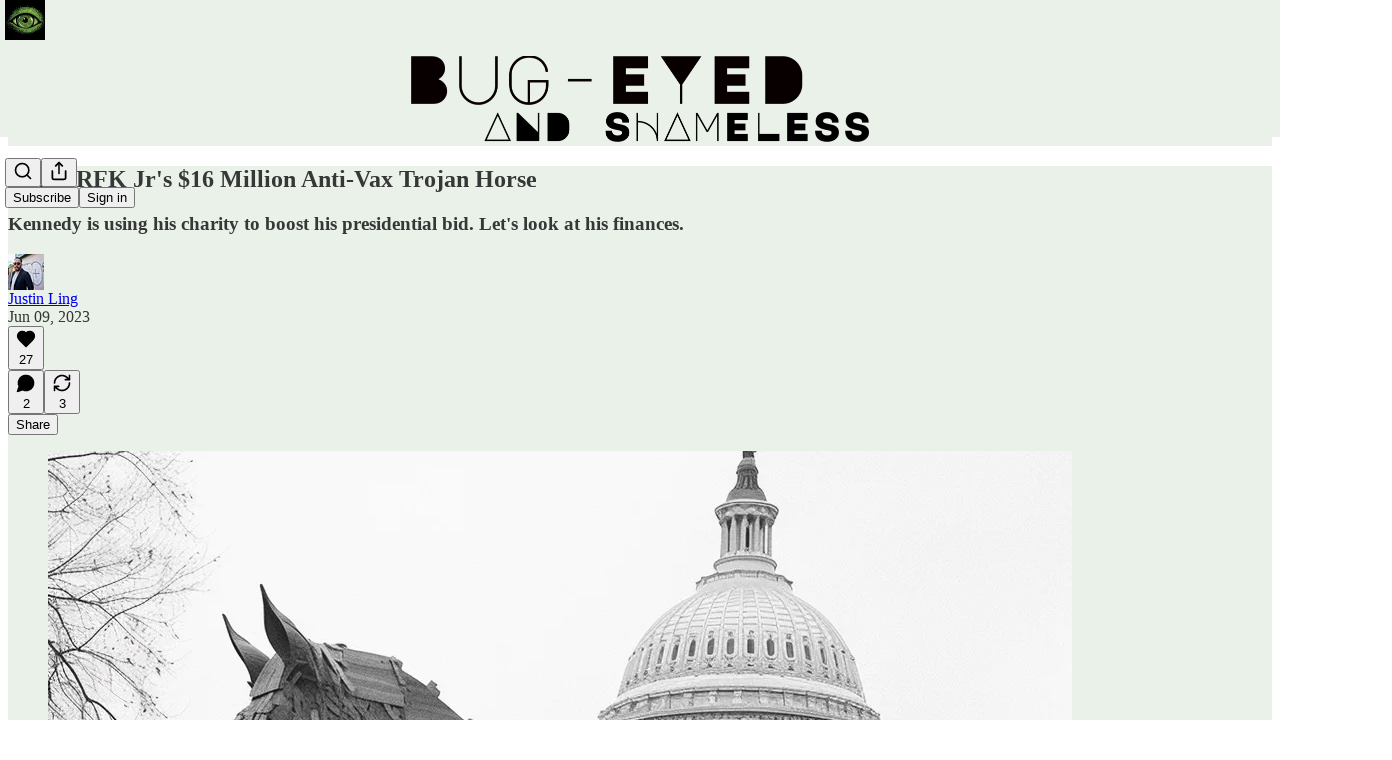

--- FILE ---
content_type: application/javascript
request_url: https://substackcdn.com/bundle/static/js/7045.0543b799.js
body_size: 4400
content:
"use strict";(self.webpackChunksubstack=self.webpackChunksubstack||[]).push([["7045"],{18359:function(e,t,n){n.d(t,{A:()=>r});let r={panel:"panel-ulWfet",mobile:"mobile-iKIEQ3",fullscreenMobile:"fullscreenMobile-uSmZ_w"}},3483:function(e,t,n){n.d(t,{A:()=>r});let r={spinner:"spinner-q_nGBK",thinker:"thinker-EMr_ky",radialProgress:"radialProgress-WMgO9h",linearProgress:"linearProgress-mKShnL",segmentedProgress:"segmentedProgress-nX6QlM",theme_default:"theme_default-qMdqgV",themeDefault:"theme_default-qMdqgV",theme_media:"theme_media-rlxg52",themeMedia:"theme_media-rlxg52",theme_accent:"theme_accent-G2_5gC",themeAccent:"theme_accent-G2_5gC",theme_success:"theme_success-CEeMXY",themeSuccess:"theme_success-CEeMXY",bg:"bg-UXIMqb",fg:"fg-MeJce5",spin:"spin-C_7zWX",linearProgressFill:"linearProgressFill-HZS3R2",segment:"segment-dbrb2q",active:"active-WElPWD"}},25616:function(e,t,n){n.d(t,{A:()=>r});let r={text:"text-D8GloI",badge:"badge-dwcqRz",static:"static-XUAQjT","frame-accent-fg-purple":"frame-accent-fg-purple-DS2Dz6",frameAccentFgPurple:"frame-accent-fg-purple-DS2Dz6"}},66760:function(e,t,n){n.d(t,{A:()=>r});let r={lock:"lock-Dt1XAq"}},97731:function(e,t,n){n.d(t,{A:()=>c});var r=n(69277),i=n(70408),o=n(32641),a=n(4006),_=n(95977),s=n(92636),l=n(39891);let c=e=>{var{name:t,svgParams:n,isStatic:c,height:d,fill:p,stroke:m,version:u=4,strokeWidth:h=1.8,strokeLinecap:g,strokeLinejoin:f,alt:v,additionalStaticParams:b={},children:y}=e,w=(0,o._)(e,["name","svgParams","isStatic","height","fill","stroke","version","strokeWidth","strokeLinecap","strokeLinejoin","alt","additionalStaticParams","children"]);let k=d?(n.width||1)*d/(n.height||1):n.width||1,x=d||n.height||1;return c?(0,a.Y)(_.A,(0,r._)({src:(0,l.dJ)((0,s.yR)("/icon/".concat(t),{v:u||4,height:2*x,fill:p,stroke:m,strokeWidth:2*h,strokeLinecap:g,strokeLinejoin:f}),2*k,{format:"png",crop:"scale"}),width:k,height:x,style:{maxWidth:"".concat(k,"px")},alt:v||""},b,w)):(0,a.Y)("svg",(0,i._)((0,r._)({role:"img",style:d?{height:"".concat(x,"px"),width:"".concat(k,"px")}:void 0,width:k,height:x,viewBox:n.viewBox||"0 0 ".concat(n.width," ").concat(n.height),fill:p||n.fill||"none",strokeWidth:h||"number"==typeof h?Number(h):"number"==typeof n.strokeWidth?n.strokeWidth:1,stroke:m||n.stroke||"#000",strokeLinecap:g,strokeLinejoin:f,xmlns:"http://www.w3.org/2000/svg"},w),{children:(0,a.FD)("g",{children:[(0,a.Y)("title",{children:v||""}),y]})}))}},99662:function(e,t,n){n.d(t,{y:()=>r});function r(){return"undefined"!=typeof document&&document.location.pathname.startsWith("/embed/")}},33727:function(e,t,n){n.d(t,{Z:()=>y});var r=n(69277),i=n(70408),o=n(32641),a=n(4006),_=n(97213),s=n(17402),l=n(78649),c=n(89490),d=n(35369),p=n(76977),m=n(20500),u=n(76171),h=n(57820),g=n(75303),f=n(63136),v=n(66511);let b=()=>(0,a.Y)(p.VP,{flex:"grow",justifyContent:"center",alignItems:"center",children:(0,a.Y)(h.y$,{})}),y=e=>{var t,n,_,{children:d,gap:p=8,direction:m="column",radius:u="md",outline:h="detail",bg:f="primary",elevated:v=!0,loading:y,href:w,onClick:k}=e,x=(0,o._)(e,["children","gap","direction","radius","outline","bg","elevated","loading","href","onClick"]);let Y=w||k,P=v?l.Q:s.Fragment,A=(0,a.Y)(c.az,(0,i._)((0,r._)({display:"flex",sizing:"border-box",direction:m,bg:f,outline:h,radius:u,gap:p,shadow:null!=(t=x.shadow)?t:v?"xs":void 0,pressable:null!=(n=x.pressable)?n:Y?"lg":void 0,cursor:null!=(_=x.cursor)?_:Y?"pointer":void 0},x),{children:y?(0,a.Y)(b,{}):d}));return(0,a.Y)(P,{children:Y?(0,a.Y)(g.AE,{href:w,onClick:k,children:A}):A})};y.Title=e=>{let{children:t}=e;return(0,a.Y)(u.JU,{ellipsis:!0,children:t})},y.Header=e=>{let{children:t}=e;return(0,a.Y)(p.fI,{justifyContent:"space-between",gap:12,paddingTop:20,paddingX:{desktop:20,mobile:12},children:t})},y.Body=e=>{var{children:t}=e,n=(0,o._)(e,["children"]);return(0,a.Y)(p.VP,(0,i._)((0,r._)({paddingX:{desktop:20,mobile:12}},n),{children:t}))},y.Footer=e=>{let{children:t}=e;return(0,a.Y)(p.VP,{paddingBottom:20,paddingX:{desktop:20,mobile:12},children:t})},y.Description=e=>{let{children:t}=e;return(0,a.Y)(m.EE,{children:t})},y.Loading=b,y.Value=e=>{let{children:t,size:n="md"}=e,r="sm"===n?f.EY.H3:f.EY.H2;return(0,a.Y)(r,{className:"value-MNKe0r",children:t})},y.Tooltip=e=>{let{title:t,text:n,disabled:r}=e;return(0,a.Y)(v.m_,{title:t,text:n,disabled:r,delayEnter:250,children:(0,a.Y)(p.ov,{width:20,height:20,children:(0,a.Y)(d.K0,{priority:"quaternary",size:"xs",children:(0,a.Y)(_.A,{size:16})})})})}},75177:function(e,t,n){n.d(t,{N:()=>a});var r=n(4006),i=n(16074);if(!/^(7582|8893|9623)$/.test(n.j))var o=n(88206);function a(){return(0,r.Y)(i.c,{paddingY:4,pullX:o.aM})}},99907:function(e,t,n){n.d(t,{H:()=>l});var r=n(4006),i=n(76977);if(!/^(7582|8893|9623)$/.test(n.j))var o=n(88206);var a=n(75177),_=n(63136),s=n(11510);function l(e){let{title:t,children:n,isFirst:o=!1,isHidden:_=!1}=e;return(0,r.FD)(i.VP,{gap:2,display:_?"none":"flex",children:[!o&&(0,r.Y)(a.N,{}),t&&(0,r.Y)(c,{children:t}),n]})}function c(e){let{children:t}=e,n=(0,s.Iu)();return(0,r.Y)(_.EY.B5,{color:"secondary",weight:"regular",paddingX:n?o.Ri.mobile:o.Ri.desktop,paddingTop:4,children:t})}},88206:function(e,t,n){n.d(t,{Ri:()=>s,YW:()=>l,aM:()=>_,gy:()=>a,lW:()=>i,o1:()=>d,ph:()=>r,vV:()=>o,vo:()=>c});let r=.975,i=8,o=250,a=16,_=4,s={desktop:6,mobile:12},l={desktop:6,mobile:8},c={desktop:32,mobile:40},d={position:"fixed",bottom:8,left:8,right:8,top:"auto",transform:"none"}},37598:function(e,t,n){n.d(t,{A:()=>l});var r=n(4006),i=n(14753),o=n(17402),a=n(10238),_=n(25851),s=n(71036);function l(e){let{trigger:t,children:n,onOpen:l,onClose:c,disabled:d,side:p,align:m,matchReferenceWidth:u=!1}=e,[h,g]=(0,o.useState)(!1),f={width:u?"var(--radix-popover-trigger-width)":void 0,zIndex:a.iC,"--shift":"".concat(8,"px"),"--scale":"".concat(.975)};return(0,r.FD)(i.bL,{open:h,onOpenChange:e=>{g(e),e?null==l||l():null==c||c()},children:[(0,r.Y)(i.l9,{disabled:d,asChild:!0,children:t}),(0,r.Y)(i.ZL,{children:(0,r.Y)(i.UC,{side:p,align:m,sideOffset:8,collisionPadding:8,className:s.A.content,style:f,onCloseAutoFocus:e=>e.preventDefault(),children:(0,r.Y)(_.Q,{children:"function"==typeof n?n({close:()=>g(!1)}):n})})})]})}},64456:function(e,t,n){n.d(t,{j:()=>r});function r(e){if(e&&"object"==typeof e&&"type"in e&&"function"==typeof e.type){let t=e.type.displayName||e.type.name;if(t)return t.replace(/Icon$/,"").replace(/(?!^)([A-Z])/g," $1").trim()}}},3443:function(e,t,n){n.d(t,{g:()=>i});var r=n(38314);function i(e){return(0,r.DL)(e,{duration:250,initial:e=>{let{side:t}=e;return{opacity:0,transform:"translate".concat("bottom"===t||"top"===t?"Y":"X","(calc(").concat("bottom"===t||"right"===t?-1:1," * ").concat("var(--size-8)","))")}},open:{opacity:1,transform:"translate(0, 0)"},common:{transition:"var(--animate-hover)"}})}},10996:function(e,t,n){n.d(t,{NP:()=>s,e$:()=>c});var r=n(4006),i=n(32485),o=n.n(i),a=n(17402),_=n(89490);function s(e){let{theme:t,children:n,variables:i}=e,o=(0,a.useMemo)(()=>({theme:t,variables:i}),[t,i]);return(0,r.Y)(l.Provider,{value:o,children:(0,r.Y)(_.az,{display:"contents",className:t,style:i,children:n})})}let l=(0,a.createContext)({theme:""});function c(e){let{children:t}=e,n=(0,a.useContext)(l);return(0,r.Y)("div",{className:o()(n.theme,(0,_.iF)({display:"contents"})),style:n.variables,children:t})}},17059:function(e,t,n){n.d(t,{t:()=>a});var r=n(32641),i=n(4006),o=n(33764);function a(e){let t,n;var{className:a,src:_,noStyle:s=!1,loading:l,onError:c,alt:d,draggable:p=!0}=e,m=(0,r._)(e,["className","src","noStyle","loading","onError","alt","draggable"]);return"size"in m?(t=m.size,n=m.size):(t=m.width,n=m.height),(0,i.Y)(o.o,{src:_,maxWidth:2*t,className:a,imageProps:{height:2*n,crop:"fill",gravity:"auto"},style:s?void 0:{width:t,height:n},objectFit:"cover",loading:l,onError:c,alt:d,draggable:p})}n(89490),n(49807)},21673:function(e,t,n){n.d(t,{v:()=>r});let r="#FF6719"},52801:function(e,t,n){n.d(t,{O:()=>r});function r(e){return"color(display-p3 ".concat((e.r/255).toPrecision(5)," ").concat((e.g/255).toPrecision(5)," ").concat((e.b/255).toPrecision(5)," / ").concat(e.a,")")}},41232:function(e,t,n){n.d(t,{A:()=>r});let r={postAuthor:"custom-css-email-post-author",avatar:"custom-css-email-avatar",digestPostEmbed:"custom-css-email-digest-post-embed"}},98149:function(e,t,n){n.d(t,{rc:()=>o});var r=n(69277);let i=["control","treatment"];(0,r._)({},{dev_experiment_1:i,experiment_split_on_publication_id:i,experiment_split_on_user_id:i,test_something_inactive:["control","treatment1","treatment2","treatment3"]},{TESTONLY_experiment_a:i,TESTONLY_experiment_b:i,TESTONLY_inactive_experiment:i},{android_activity_item_sharing_experiment:i,android_activity_share_nudge:i,android_google_sign_in:i,android_note_auto_share_assets:i,android_note_share_assets:["control","treatment_link_share_ranked","treatment_note_share_unranked","treatment_note_share_ranked"],android_og_tag_post_sharing_experiment:i,android_onboarding_progress_persistence:i,android_post_bottom_share_experiment:i,android_post_like_share_nudge:i,android_profile_share_assets_experiment:i,android_rank_share_destinations_experiment:i,android_reader_share_assets_3:i,android_reader_share_assets_4:["control","treatment_single_row","treatment_double_row"],android_suggestion_categories_onboarding_feed_loop:i,android_synchronous_push_notif_handling:i,android_vertical_post_player_3:i,app_upsell_aggro_version_in_free_welcome_email:i,app_upsell_in_paid_default_welcome_email:i,article_attachments_v2:i,bundle_upsell_email:i,checklist_progress_bar:i,clip_validation_prompt:["control","treatment_shorter_prompt","treatment_no_prompt"],dpn_raised_min_score:["control","treatment_low","treatment_high"],expanded_your_weekly_stack:i,feed_video_fill:i,floating_cta:i,free_press_single_screen_subscribe_flow:i,free_preview:i,import_email_app_upsell:i,ios_feed_item_hide_button:i,ios_full_search_results:i,ios_handle_at_symbol:i,ios_mid_read_post_reminder_v2:i,ios_note_sharing_assets:i,ios_onboarding_suggestions_row_tap:i,ios_pogs_stories:i,ios_post_share_assets_screenshot_trigger:i,ios_post_video_pager_enabled_v2:i,ios_webview_payments_enabled:i,live_stream_activity_items:["control","treatment_no_scheduled_activities","treatment_no_scheduled_or_live_now_activities"],live_stream_guest_overlay:["control","treatment_loud","treatment_quiet","treatment_quietest"],longterm_activity_item_filter_experiment:i,mobile_email_instructions_title:["control","treatment_sent","treatment_link","treatment_inbox"],mobile_handle_title:["control","treatment_claim","treatment_choose"],mobile_suggestions_skip_button:["control","treatment_skip","treatment_no_thanks"],mobile_suggestions_title:["control","treatment_discover","treatment_customize_experience","treatment_reading"],mobile_welcome_signup_button_text:["control","treatment_get_started","treatment_start"],new_decline_email:i,notes_category_spacing:["control","treatment_category_spacing_primary","treatment_category_spacing_secondary","treatment_force_explore_categories"],notes_ranking_v104:i,onboarding_only_for_you_page:i,onboarding_show_more_for_you_pubs:i,people_you_may_know_algorithm_30:i,permalink_app_upsell_prompts_v2:i,platform_search_v7:i,post_search_v2:i,prompt_to_launch:i,reader_onboarding_modal_v2:i,search_ranker_v1:i,search_retrieval_v12:i,send_decline_email_on_first_attempt:i,share_selection_v3:i,show_follow_upsell_web:i,start_writing_email_autofill:i,streamlined_instagram_share:i,stripe_link_in_payment_element_v2:i,tabbed_notes_search:i,thefp_email_paywall_with_plans:i,thefp_free_trial_experiment:i,thefp_paywall_with_plans:i,trending_sidebar:i,trending_topics_module_long_term_experiment:i,use_elasticsearch_for_category_tabs:i,use_expanded_query_for_topic_search:i,use_top_search_for_publication_search:["control","treatment_all","treatment_topics"],web_post_above_facepile_nudge:i,web_view_get_app:["control","treatment_deep_link","treatment_get_app"],webview_app_upsell_twitter:["control","read","follow"],welcome_email_default_subject:i,yws_appwall_on_mobile:i});let o=e=>!!e&&"string"==typeof e&&"experiment"!==e}}]);